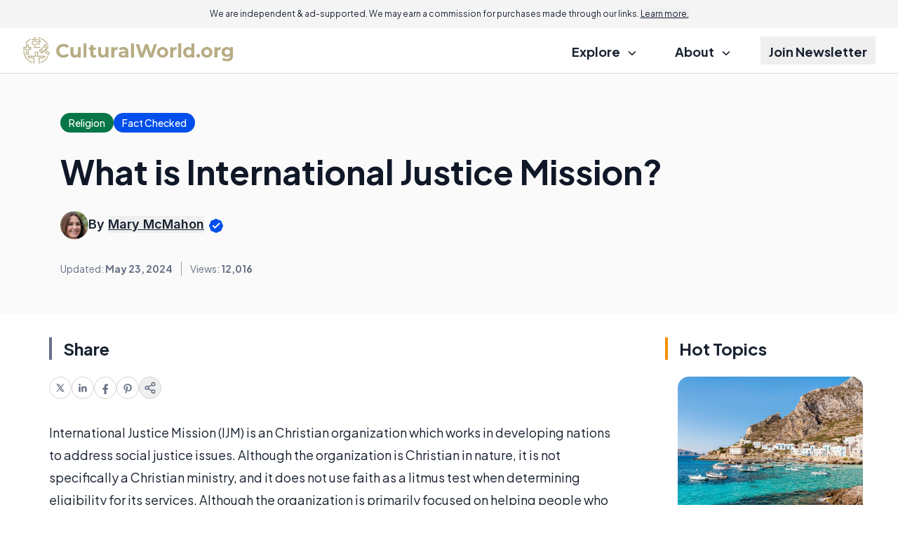

--- FILE ---
content_type: text/html; charset=utf-8
request_url: https://www.google.com/recaptcha/api2/aframe
body_size: 184
content:
<!DOCTYPE HTML><html><head><meta http-equiv="content-type" content="text/html; charset=UTF-8"></head><body><script nonce="GsjT8aBPJkNOC75NT3Ng5g">/** Anti-fraud and anti-abuse applications only. See google.com/recaptcha */ try{var clients={'sodar':'https://pagead2.googlesyndication.com/pagead/sodar?'};window.addEventListener("message",function(a){try{if(a.source===window.parent){var b=JSON.parse(a.data);var c=clients[b['id']];if(c){var d=document.createElement('img');d.src=c+b['params']+'&rc='+(localStorage.getItem("rc::a")?sessionStorage.getItem("rc::b"):"");window.document.body.appendChild(d);sessionStorage.setItem("rc::e",parseInt(sessionStorage.getItem("rc::e")||0)+1);localStorage.setItem("rc::h",'1768291217503');}}}catch(b){}});window.parent.postMessage("_grecaptcha_ready", "*");}catch(b){}</script></body></html>